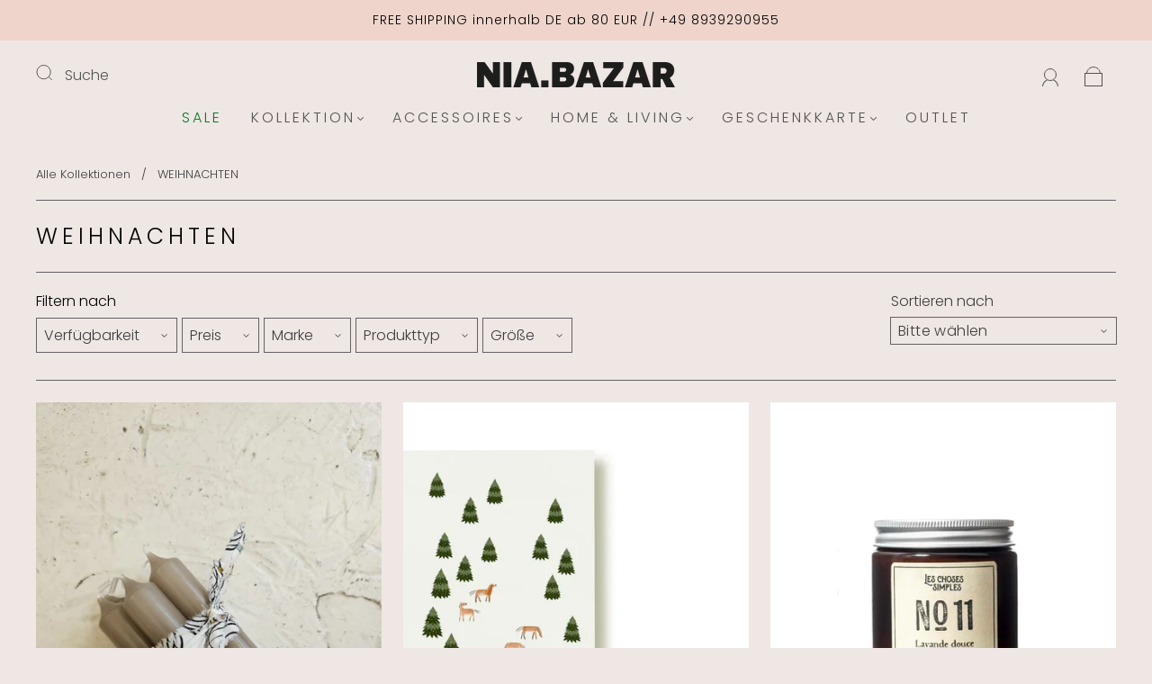

--- FILE ---
content_type: text/css
request_url: https://nia-bazar.de/cdn/shop/t/9/assets/custom.css?v=138715486536548898981733911235
body_size: -342
content:
h3.shop.button.index-features-title p,h3.text.hide-on-mobile.index-features-title p,h3.text.hide-on-mobile.index-features-title{margin:0!important;line-height:normal!important}h3.text.hide-on-mobile.index-features-title,.index-features-item.image-content .index-features-item-content h3.shop.button.index-features-title{margin-bottom:25px!important}li.navigation-list-item:first-child a{color:#087928}.main-footer-wrapper .klaviyo-form-RbhUA2 .dblock .needsclick input#email_26753665{font-family:var(--header-font)!important}.header-account-dropdown .header-account-profile.grid figure.grid-item{display:none}
/*# sourceMappingURL=/cdn/shop/t/9/assets/custom.css.map?v=138715486536548898981733911235 */
